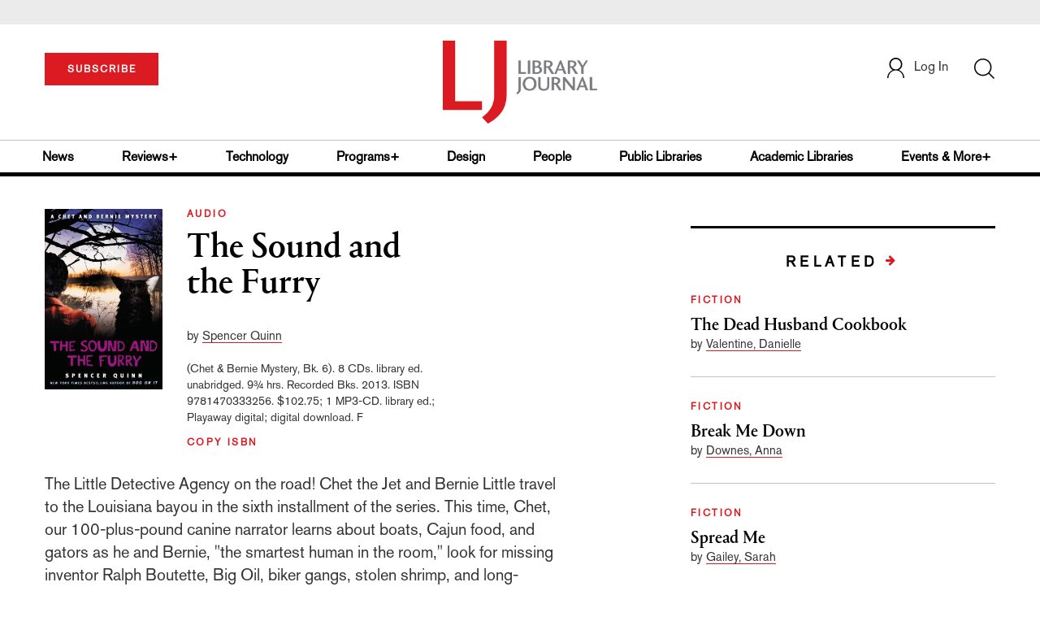

--- FILE ---
content_type: text/html; charset=utf-8
request_url: https://www.google.com/recaptcha/api2/anchor?ar=1&k=6Le9jGEUAAAAACT1ef5qtJgtOLcmDi4oBG0aotm8&co=aHR0cHM6Ly93d3cubGlicmFyeWpvdXJuYWwuY29tOjQ0Mw..&hl=en&v=PoyoqOPhxBO7pBk68S4YbpHZ&size=normal&anchor-ms=20000&execute-ms=30000&cb=1lj1rxfnbp7y
body_size: 49354
content:
<!DOCTYPE HTML><html dir="ltr" lang="en"><head><meta http-equiv="Content-Type" content="text/html; charset=UTF-8">
<meta http-equiv="X-UA-Compatible" content="IE=edge">
<title>reCAPTCHA</title>
<style type="text/css">
/* cyrillic-ext */
@font-face {
  font-family: 'Roboto';
  font-style: normal;
  font-weight: 400;
  font-stretch: 100%;
  src: url(//fonts.gstatic.com/s/roboto/v48/KFO7CnqEu92Fr1ME7kSn66aGLdTylUAMa3GUBHMdazTgWw.woff2) format('woff2');
  unicode-range: U+0460-052F, U+1C80-1C8A, U+20B4, U+2DE0-2DFF, U+A640-A69F, U+FE2E-FE2F;
}
/* cyrillic */
@font-face {
  font-family: 'Roboto';
  font-style: normal;
  font-weight: 400;
  font-stretch: 100%;
  src: url(//fonts.gstatic.com/s/roboto/v48/KFO7CnqEu92Fr1ME7kSn66aGLdTylUAMa3iUBHMdazTgWw.woff2) format('woff2');
  unicode-range: U+0301, U+0400-045F, U+0490-0491, U+04B0-04B1, U+2116;
}
/* greek-ext */
@font-face {
  font-family: 'Roboto';
  font-style: normal;
  font-weight: 400;
  font-stretch: 100%;
  src: url(//fonts.gstatic.com/s/roboto/v48/KFO7CnqEu92Fr1ME7kSn66aGLdTylUAMa3CUBHMdazTgWw.woff2) format('woff2');
  unicode-range: U+1F00-1FFF;
}
/* greek */
@font-face {
  font-family: 'Roboto';
  font-style: normal;
  font-weight: 400;
  font-stretch: 100%;
  src: url(//fonts.gstatic.com/s/roboto/v48/KFO7CnqEu92Fr1ME7kSn66aGLdTylUAMa3-UBHMdazTgWw.woff2) format('woff2');
  unicode-range: U+0370-0377, U+037A-037F, U+0384-038A, U+038C, U+038E-03A1, U+03A3-03FF;
}
/* math */
@font-face {
  font-family: 'Roboto';
  font-style: normal;
  font-weight: 400;
  font-stretch: 100%;
  src: url(//fonts.gstatic.com/s/roboto/v48/KFO7CnqEu92Fr1ME7kSn66aGLdTylUAMawCUBHMdazTgWw.woff2) format('woff2');
  unicode-range: U+0302-0303, U+0305, U+0307-0308, U+0310, U+0312, U+0315, U+031A, U+0326-0327, U+032C, U+032F-0330, U+0332-0333, U+0338, U+033A, U+0346, U+034D, U+0391-03A1, U+03A3-03A9, U+03B1-03C9, U+03D1, U+03D5-03D6, U+03F0-03F1, U+03F4-03F5, U+2016-2017, U+2034-2038, U+203C, U+2040, U+2043, U+2047, U+2050, U+2057, U+205F, U+2070-2071, U+2074-208E, U+2090-209C, U+20D0-20DC, U+20E1, U+20E5-20EF, U+2100-2112, U+2114-2115, U+2117-2121, U+2123-214F, U+2190, U+2192, U+2194-21AE, U+21B0-21E5, U+21F1-21F2, U+21F4-2211, U+2213-2214, U+2216-22FF, U+2308-230B, U+2310, U+2319, U+231C-2321, U+2336-237A, U+237C, U+2395, U+239B-23B7, U+23D0, U+23DC-23E1, U+2474-2475, U+25AF, U+25B3, U+25B7, U+25BD, U+25C1, U+25CA, U+25CC, U+25FB, U+266D-266F, U+27C0-27FF, U+2900-2AFF, U+2B0E-2B11, U+2B30-2B4C, U+2BFE, U+3030, U+FF5B, U+FF5D, U+1D400-1D7FF, U+1EE00-1EEFF;
}
/* symbols */
@font-face {
  font-family: 'Roboto';
  font-style: normal;
  font-weight: 400;
  font-stretch: 100%;
  src: url(//fonts.gstatic.com/s/roboto/v48/KFO7CnqEu92Fr1ME7kSn66aGLdTylUAMaxKUBHMdazTgWw.woff2) format('woff2');
  unicode-range: U+0001-000C, U+000E-001F, U+007F-009F, U+20DD-20E0, U+20E2-20E4, U+2150-218F, U+2190, U+2192, U+2194-2199, U+21AF, U+21E6-21F0, U+21F3, U+2218-2219, U+2299, U+22C4-22C6, U+2300-243F, U+2440-244A, U+2460-24FF, U+25A0-27BF, U+2800-28FF, U+2921-2922, U+2981, U+29BF, U+29EB, U+2B00-2BFF, U+4DC0-4DFF, U+FFF9-FFFB, U+10140-1018E, U+10190-1019C, U+101A0, U+101D0-101FD, U+102E0-102FB, U+10E60-10E7E, U+1D2C0-1D2D3, U+1D2E0-1D37F, U+1F000-1F0FF, U+1F100-1F1AD, U+1F1E6-1F1FF, U+1F30D-1F30F, U+1F315, U+1F31C, U+1F31E, U+1F320-1F32C, U+1F336, U+1F378, U+1F37D, U+1F382, U+1F393-1F39F, U+1F3A7-1F3A8, U+1F3AC-1F3AF, U+1F3C2, U+1F3C4-1F3C6, U+1F3CA-1F3CE, U+1F3D4-1F3E0, U+1F3ED, U+1F3F1-1F3F3, U+1F3F5-1F3F7, U+1F408, U+1F415, U+1F41F, U+1F426, U+1F43F, U+1F441-1F442, U+1F444, U+1F446-1F449, U+1F44C-1F44E, U+1F453, U+1F46A, U+1F47D, U+1F4A3, U+1F4B0, U+1F4B3, U+1F4B9, U+1F4BB, U+1F4BF, U+1F4C8-1F4CB, U+1F4D6, U+1F4DA, U+1F4DF, U+1F4E3-1F4E6, U+1F4EA-1F4ED, U+1F4F7, U+1F4F9-1F4FB, U+1F4FD-1F4FE, U+1F503, U+1F507-1F50B, U+1F50D, U+1F512-1F513, U+1F53E-1F54A, U+1F54F-1F5FA, U+1F610, U+1F650-1F67F, U+1F687, U+1F68D, U+1F691, U+1F694, U+1F698, U+1F6AD, U+1F6B2, U+1F6B9-1F6BA, U+1F6BC, U+1F6C6-1F6CF, U+1F6D3-1F6D7, U+1F6E0-1F6EA, U+1F6F0-1F6F3, U+1F6F7-1F6FC, U+1F700-1F7FF, U+1F800-1F80B, U+1F810-1F847, U+1F850-1F859, U+1F860-1F887, U+1F890-1F8AD, U+1F8B0-1F8BB, U+1F8C0-1F8C1, U+1F900-1F90B, U+1F93B, U+1F946, U+1F984, U+1F996, U+1F9E9, U+1FA00-1FA6F, U+1FA70-1FA7C, U+1FA80-1FA89, U+1FA8F-1FAC6, U+1FACE-1FADC, U+1FADF-1FAE9, U+1FAF0-1FAF8, U+1FB00-1FBFF;
}
/* vietnamese */
@font-face {
  font-family: 'Roboto';
  font-style: normal;
  font-weight: 400;
  font-stretch: 100%;
  src: url(//fonts.gstatic.com/s/roboto/v48/KFO7CnqEu92Fr1ME7kSn66aGLdTylUAMa3OUBHMdazTgWw.woff2) format('woff2');
  unicode-range: U+0102-0103, U+0110-0111, U+0128-0129, U+0168-0169, U+01A0-01A1, U+01AF-01B0, U+0300-0301, U+0303-0304, U+0308-0309, U+0323, U+0329, U+1EA0-1EF9, U+20AB;
}
/* latin-ext */
@font-face {
  font-family: 'Roboto';
  font-style: normal;
  font-weight: 400;
  font-stretch: 100%;
  src: url(//fonts.gstatic.com/s/roboto/v48/KFO7CnqEu92Fr1ME7kSn66aGLdTylUAMa3KUBHMdazTgWw.woff2) format('woff2');
  unicode-range: U+0100-02BA, U+02BD-02C5, U+02C7-02CC, U+02CE-02D7, U+02DD-02FF, U+0304, U+0308, U+0329, U+1D00-1DBF, U+1E00-1E9F, U+1EF2-1EFF, U+2020, U+20A0-20AB, U+20AD-20C0, U+2113, U+2C60-2C7F, U+A720-A7FF;
}
/* latin */
@font-face {
  font-family: 'Roboto';
  font-style: normal;
  font-weight: 400;
  font-stretch: 100%;
  src: url(//fonts.gstatic.com/s/roboto/v48/KFO7CnqEu92Fr1ME7kSn66aGLdTylUAMa3yUBHMdazQ.woff2) format('woff2');
  unicode-range: U+0000-00FF, U+0131, U+0152-0153, U+02BB-02BC, U+02C6, U+02DA, U+02DC, U+0304, U+0308, U+0329, U+2000-206F, U+20AC, U+2122, U+2191, U+2193, U+2212, U+2215, U+FEFF, U+FFFD;
}
/* cyrillic-ext */
@font-face {
  font-family: 'Roboto';
  font-style: normal;
  font-weight: 500;
  font-stretch: 100%;
  src: url(//fonts.gstatic.com/s/roboto/v48/KFO7CnqEu92Fr1ME7kSn66aGLdTylUAMa3GUBHMdazTgWw.woff2) format('woff2');
  unicode-range: U+0460-052F, U+1C80-1C8A, U+20B4, U+2DE0-2DFF, U+A640-A69F, U+FE2E-FE2F;
}
/* cyrillic */
@font-face {
  font-family: 'Roboto';
  font-style: normal;
  font-weight: 500;
  font-stretch: 100%;
  src: url(//fonts.gstatic.com/s/roboto/v48/KFO7CnqEu92Fr1ME7kSn66aGLdTylUAMa3iUBHMdazTgWw.woff2) format('woff2');
  unicode-range: U+0301, U+0400-045F, U+0490-0491, U+04B0-04B1, U+2116;
}
/* greek-ext */
@font-face {
  font-family: 'Roboto';
  font-style: normal;
  font-weight: 500;
  font-stretch: 100%;
  src: url(//fonts.gstatic.com/s/roboto/v48/KFO7CnqEu92Fr1ME7kSn66aGLdTylUAMa3CUBHMdazTgWw.woff2) format('woff2');
  unicode-range: U+1F00-1FFF;
}
/* greek */
@font-face {
  font-family: 'Roboto';
  font-style: normal;
  font-weight: 500;
  font-stretch: 100%;
  src: url(//fonts.gstatic.com/s/roboto/v48/KFO7CnqEu92Fr1ME7kSn66aGLdTylUAMa3-UBHMdazTgWw.woff2) format('woff2');
  unicode-range: U+0370-0377, U+037A-037F, U+0384-038A, U+038C, U+038E-03A1, U+03A3-03FF;
}
/* math */
@font-face {
  font-family: 'Roboto';
  font-style: normal;
  font-weight: 500;
  font-stretch: 100%;
  src: url(//fonts.gstatic.com/s/roboto/v48/KFO7CnqEu92Fr1ME7kSn66aGLdTylUAMawCUBHMdazTgWw.woff2) format('woff2');
  unicode-range: U+0302-0303, U+0305, U+0307-0308, U+0310, U+0312, U+0315, U+031A, U+0326-0327, U+032C, U+032F-0330, U+0332-0333, U+0338, U+033A, U+0346, U+034D, U+0391-03A1, U+03A3-03A9, U+03B1-03C9, U+03D1, U+03D5-03D6, U+03F0-03F1, U+03F4-03F5, U+2016-2017, U+2034-2038, U+203C, U+2040, U+2043, U+2047, U+2050, U+2057, U+205F, U+2070-2071, U+2074-208E, U+2090-209C, U+20D0-20DC, U+20E1, U+20E5-20EF, U+2100-2112, U+2114-2115, U+2117-2121, U+2123-214F, U+2190, U+2192, U+2194-21AE, U+21B0-21E5, U+21F1-21F2, U+21F4-2211, U+2213-2214, U+2216-22FF, U+2308-230B, U+2310, U+2319, U+231C-2321, U+2336-237A, U+237C, U+2395, U+239B-23B7, U+23D0, U+23DC-23E1, U+2474-2475, U+25AF, U+25B3, U+25B7, U+25BD, U+25C1, U+25CA, U+25CC, U+25FB, U+266D-266F, U+27C0-27FF, U+2900-2AFF, U+2B0E-2B11, U+2B30-2B4C, U+2BFE, U+3030, U+FF5B, U+FF5D, U+1D400-1D7FF, U+1EE00-1EEFF;
}
/* symbols */
@font-face {
  font-family: 'Roboto';
  font-style: normal;
  font-weight: 500;
  font-stretch: 100%;
  src: url(//fonts.gstatic.com/s/roboto/v48/KFO7CnqEu92Fr1ME7kSn66aGLdTylUAMaxKUBHMdazTgWw.woff2) format('woff2');
  unicode-range: U+0001-000C, U+000E-001F, U+007F-009F, U+20DD-20E0, U+20E2-20E4, U+2150-218F, U+2190, U+2192, U+2194-2199, U+21AF, U+21E6-21F0, U+21F3, U+2218-2219, U+2299, U+22C4-22C6, U+2300-243F, U+2440-244A, U+2460-24FF, U+25A0-27BF, U+2800-28FF, U+2921-2922, U+2981, U+29BF, U+29EB, U+2B00-2BFF, U+4DC0-4DFF, U+FFF9-FFFB, U+10140-1018E, U+10190-1019C, U+101A0, U+101D0-101FD, U+102E0-102FB, U+10E60-10E7E, U+1D2C0-1D2D3, U+1D2E0-1D37F, U+1F000-1F0FF, U+1F100-1F1AD, U+1F1E6-1F1FF, U+1F30D-1F30F, U+1F315, U+1F31C, U+1F31E, U+1F320-1F32C, U+1F336, U+1F378, U+1F37D, U+1F382, U+1F393-1F39F, U+1F3A7-1F3A8, U+1F3AC-1F3AF, U+1F3C2, U+1F3C4-1F3C6, U+1F3CA-1F3CE, U+1F3D4-1F3E0, U+1F3ED, U+1F3F1-1F3F3, U+1F3F5-1F3F7, U+1F408, U+1F415, U+1F41F, U+1F426, U+1F43F, U+1F441-1F442, U+1F444, U+1F446-1F449, U+1F44C-1F44E, U+1F453, U+1F46A, U+1F47D, U+1F4A3, U+1F4B0, U+1F4B3, U+1F4B9, U+1F4BB, U+1F4BF, U+1F4C8-1F4CB, U+1F4D6, U+1F4DA, U+1F4DF, U+1F4E3-1F4E6, U+1F4EA-1F4ED, U+1F4F7, U+1F4F9-1F4FB, U+1F4FD-1F4FE, U+1F503, U+1F507-1F50B, U+1F50D, U+1F512-1F513, U+1F53E-1F54A, U+1F54F-1F5FA, U+1F610, U+1F650-1F67F, U+1F687, U+1F68D, U+1F691, U+1F694, U+1F698, U+1F6AD, U+1F6B2, U+1F6B9-1F6BA, U+1F6BC, U+1F6C6-1F6CF, U+1F6D3-1F6D7, U+1F6E0-1F6EA, U+1F6F0-1F6F3, U+1F6F7-1F6FC, U+1F700-1F7FF, U+1F800-1F80B, U+1F810-1F847, U+1F850-1F859, U+1F860-1F887, U+1F890-1F8AD, U+1F8B0-1F8BB, U+1F8C0-1F8C1, U+1F900-1F90B, U+1F93B, U+1F946, U+1F984, U+1F996, U+1F9E9, U+1FA00-1FA6F, U+1FA70-1FA7C, U+1FA80-1FA89, U+1FA8F-1FAC6, U+1FACE-1FADC, U+1FADF-1FAE9, U+1FAF0-1FAF8, U+1FB00-1FBFF;
}
/* vietnamese */
@font-face {
  font-family: 'Roboto';
  font-style: normal;
  font-weight: 500;
  font-stretch: 100%;
  src: url(//fonts.gstatic.com/s/roboto/v48/KFO7CnqEu92Fr1ME7kSn66aGLdTylUAMa3OUBHMdazTgWw.woff2) format('woff2');
  unicode-range: U+0102-0103, U+0110-0111, U+0128-0129, U+0168-0169, U+01A0-01A1, U+01AF-01B0, U+0300-0301, U+0303-0304, U+0308-0309, U+0323, U+0329, U+1EA0-1EF9, U+20AB;
}
/* latin-ext */
@font-face {
  font-family: 'Roboto';
  font-style: normal;
  font-weight: 500;
  font-stretch: 100%;
  src: url(//fonts.gstatic.com/s/roboto/v48/KFO7CnqEu92Fr1ME7kSn66aGLdTylUAMa3KUBHMdazTgWw.woff2) format('woff2');
  unicode-range: U+0100-02BA, U+02BD-02C5, U+02C7-02CC, U+02CE-02D7, U+02DD-02FF, U+0304, U+0308, U+0329, U+1D00-1DBF, U+1E00-1E9F, U+1EF2-1EFF, U+2020, U+20A0-20AB, U+20AD-20C0, U+2113, U+2C60-2C7F, U+A720-A7FF;
}
/* latin */
@font-face {
  font-family: 'Roboto';
  font-style: normal;
  font-weight: 500;
  font-stretch: 100%;
  src: url(//fonts.gstatic.com/s/roboto/v48/KFO7CnqEu92Fr1ME7kSn66aGLdTylUAMa3yUBHMdazQ.woff2) format('woff2');
  unicode-range: U+0000-00FF, U+0131, U+0152-0153, U+02BB-02BC, U+02C6, U+02DA, U+02DC, U+0304, U+0308, U+0329, U+2000-206F, U+20AC, U+2122, U+2191, U+2193, U+2212, U+2215, U+FEFF, U+FFFD;
}
/* cyrillic-ext */
@font-face {
  font-family: 'Roboto';
  font-style: normal;
  font-weight: 900;
  font-stretch: 100%;
  src: url(//fonts.gstatic.com/s/roboto/v48/KFO7CnqEu92Fr1ME7kSn66aGLdTylUAMa3GUBHMdazTgWw.woff2) format('woff2');
  unicode-range: U+0460-052F, U+1C80-1C8A, U+20B4, U+2DE0-2DFF, U+A640-A69F, U+FE2E-FE2F;
}
/* cyrillic */
@font-face {
  font-family: 'Roboto';
  font-style: normal;
  font-weight: 900;
  font-stretch: 100%;
  src: url(//fonts.gstatic.com/s/roboto/v48/KFO7CnqEu92Fr1ME7kSn66aGLdTylUAMa3iUBHMdazTgWw.woff2) format('woff2');
  unicode-range: U+0301, U+0400-045F, U+0490-0491, U+04B0-04B1, U+2116;
}
/* greek-ext */
@font-face {
  font-family: 'Roboto';
  font-style: normal;
  font-weight: 900;
  font-stretch: 100%;
  src: url(//fonts.gstatic.com/s/roboto/v48/KFO7CnqEu92Fr1ME7kSn66aGLdTylUAMa3CUBHMdazTgWw.woff2) format('woff2');
  unicode-range: U+1F00-1FFF;
}
/* greek */
@font-face {
  font-family: 'Roboto';
  font-style: normal;
  font-weight: 900;
  font-stretch: 100%;
  src: url(//fonts.gstatic.com/s/roboto/v48/KFO7CnqEu92Fr1ME7kSn66aGLdTylUAMa3-UBHMdazTgWw.woff2) format('woff2');
  unicode-range: U+0370-0377, U+037A-037F, U+0384-038A, U+038C, U+038E-03A1, U+03A3-03FF;
}
/* math */
@font-face {
  font-family: 'Roboto';
  font-style: normal;
  font-weight: 900;
  font-stretch: 100%;
  src: url(//fonts.gstatic.com/s/roboto/v48/KFO7CnqEu92Fr1ME7kSn66aGLdTylUAMawCUBHMdazTgWw.woff2) format('woff2');
  unicode-range: U+0302-0303, U+0305, U+0307-0308, U+0310, U+0312, U+0315, U+031A, U+0326-0327, U+032C, U+032F-0330, U+0332-0333, U+0338, U+033A, U+0346, U+034D, U+0391-03A1, U+03A3-03A9, U+03B1-03C9, U+03D1, U+03D5-03D6, U+03F0-03F1, U+03F4-03F5, U+2016-2017, U+2034-2038, U+203C, U+2040, U+2043, U+2047, U+2050, U+2057, U+205F, U+2070-2071, U+2074-208E, U+2090-209C, U+20D0-20DC, U+20E1, U+20E5-20EF, U+2100-2112, U+2114-2115, U+2117-2121, U+2123-214F, U+2190, U+2192, U+2194-21AE, U+21B0-21E5, U+21F1-21F2, U+21F4-2211, U+2213-2214, U+2216-22FF, U+2308-230B, U+2310, U+2319, U+231C-2321, U+2336-237A, U+237C, U+2395, U+239B-23B7, U+23D0, U+23DC-23E1, U+2474-2475, U+25AF, U+25B3, U+25B7, U+25BD, U+25C1, U+25CA, U+25CC, U+25FB, U+266D-266F, U+27C0-27FF, U+2900-2AFF, U+2B0E-2B11, U+2B30-2B4C, U+2BFE, U+3030, U+FF5B, U+FF5D, U+1D400-1D7FF, U+1EE00-1EEFF;
}
/* symbols */
@font-face {
  font-family: 'Roboto';
  font-style: normal;
  font-weight: 900;
  font-stretch: 100%;
  src: url(//fonts.gstatic.com/s/roboto/v48/KFO7CnqEu92Fr1ME7kSn66aGLdTylUAMaxKUBHMdazTgWw.woff2) format('woff2');
  unicode-range: U+0001-000C, U+000E-001F, U+007F-009F, U+20DD-20E0, U+20E2-20E4, U+2150-218F, U+2190, U+2192, U+2194-2199, U+21AF, U+21E6-21F0, U+21F3, U+2218-2219, U+2299, U+22C4-22C6, U+2300-243F, U+2440-244A, U+2460-24FF, U+25A0-27BF, U+2800-28FF, U+2921-2922, U+2981, U+29BF, U+29EB, U+2B00-2BFF, U+4DC0-4DFF, U+FFF9-FFFB, U+10140-1018E, U+10190-1019C, U+101A0, U+101D0-101FD, U+102E0-102FB, U+10E60-10E7E, U+1D2C0-1D2D3, U+1D2E0-1D37F, U+1F000-1F0FF, U+1F100-1F1AD, U+1F1E6-1F1FF, U+1F30D-1F30F, U+1F315, U+1F31C, U+1F31E, U+1F320-1F32C, U+1F336, U+1F378, U+1F37D, U+1F382, U+1F393-1F39F, U+1F3A7-1F3A8, U+1F3AC-1F3AF, U+1F3C2, U+1F3C4-1F3C6, U+1F3CA-1F3CE, U+1F3D4-1F3E0, U+1F3ED, U+1F3F1-1F3F3, U+1F3F5-1F3F7, U+1F408, U+1F415, U+1F41F, U+1F426, U+1F43F, U+1F441-1F442, U+1F444, U+1F446-1F449, U+1F44C-1F44E, U+1F453, U+1F46A, U+1F47D, U+1F4A3, U+1F4B0, U+1F4B3, U+1F4B9, U+1F4BB, U+1F4BF, U+1F4C8-1F4CB, U+1F4D6, U+1F4DA, U+1F4DF, U+1F4E3-1F4E6, U+1F4EA-1F4ED, U+1F4F7, U+1F4F9-1F4FB, U+1F4FD-1F4FE, U+1F503, U+1F507-1F50B, U+1F50D, U+1F512-1F513, U+1F53E-1F54A, U+1F54F-1F5FA, U+1F610, U+1F650-1F67F, U+1F687, U+1F68D, U+1F691, U+1F694, U+1F698, U+1F6AD, U+1F6B2, U+1F6B9-1F6BA, U+1F6BC, U+1F6C6-1F6CF, U+1F6D3-1F6D7, U+1F6E0-1F6EA, U+1F6F0-1F6F3, U+1F6F7-1F6FC, U+1F700-1F7FF, U+1F800-1F80B, U+1F810-1F847, U+1F850-1F859, U+1F860-1F887, U+1F890-1F8AD, U+1F8B0-1F8BB, U+1F8C0-1F8C1, U+1F900-1F90B, U+1F93B, U+1F946, U+1F984, U+1F996, U+1F9E9, U+1FA00-1FA6F, U+1FA70-1FA7C, U+1FA80-1FA89, U+1FA8F-1FAC6, U+1FACE-1FADC, U+1FADF-1FAE9, U+1FAF0-1FAF8, U+1FB00-1FBFF;
}
/* vietnamese */
@font-face {
  font-family: 'Roboto';
  font-style: normal;
  font-weight: 900;
  font-stretch: 100%;
  src: url(//fonts.gstatic.com/s/roboto/v48/KFO7CnqEu92Fr1ME7kSn66aGLdTylUAMa3OUBHMdazTgWw.woff2) format('woff2');
  unicode-range: U+0102-0103, U+0110-0111, U+0128-0129, U+0168-0169, U+01A0-01A1, U+01AF-01B0, U+0300-0301, U+0303-0304, U+0308-0309, U+0323, U+0329, U+1EA0-1EF9, U+20AB;
}
/* latin-ext */
@font-face {
  font-family: 'Roboto';
  font-style: normal;
  font-weight: 900;
  font-stretch: 100%;
  src: url(//fonts.gstatic.com/s/roboto/v48/KFO7CnqEu92Fr1ME7kSn66aGLdTylUAMa3KUBHMdazTgWw.woff2) format('woff2');
  unicode-range: U+0100-02BA, U+02BD-02C5, U+02C7-02CC, U+02CE-02D7, U+02DD-02FF, U+0304, U+0308, U+0329, U+1D00-1DBF, U+1E00-1E9F, U+1EF2-1EFF, U+2020, U+20A0-20AB, U+20AD-20C0, U+2113, U+2C60-2C7F, U+A720-A7FF;
}
/* latin */
@font-face {
  font-family: 'Roboto';
  font-style: normal;
  font-weight: 900;
  font-stretch: 100%;
  src: url(//fonts.gstatic.com/s/roboto/v48/KFO7CnqEu92Fr1ME7kSn66aGLdTylUAMa3yUBHMdazQ.woff2) format('woff2');
  unicode-range: U+0000-00FF, U+0131, U+0152-0153, U+02BB-02BC, U+02C6, U+02DA, U+02DC, U+0304, U+0308, U+0329, U+2000-206F, U+20AC, U+2122, U+2191, U+2193, U+2212, U+2215, U+FEFF, U+FFFD;
}

</style>
<link rel="stylesheet" type="text/css" href="https://www.gstatic.com/recaptcha/releases/PoyoqOPhxBO7pBk68S4YbpHZ/styles__ltr.css">
<script nonce="nuSO_AbKFSXkWolBWrkfNQ" type="text/javascript">window['__recaptcha_api'] = 'https://www.google.com/recaptcha/api2/';</script>
<script type="text/javascript" src="https://www.gstatic.com/recaptcha/releases/PoyoqOPhxBO7pBk68S4YbpHZ/recaptcha__en.js" nonce="nuSO_AbKFSXkWolBWrkfNQ">
      
    </script></head>
<body><div id="rc-anchor-alert" class="rc-anchor-alert"></div>
<input type="hidden" id="recaptcha-token" value="[base64]">
<script type="text/javascript" nonce="nuSO_AbKFSXkWolBWrkfNQ">
      recaptcha.anchor.Main.init("[\x22ainput\x22,[\x22bgdata\x22,\x22\x22,\[base64]/[base64]/[base64]/[base64]/[base64]/[base64]/[base64]/[base64]/[base64]/[base64]\\u003d\x22,\[base64]\\u003d\x22,\[base64]/ChADCqsOBMcKgW0w/JU7CoMOIPX/DksO+w7HDosOrHTIGwpPDlQDDoMKIw65pw5Y0FsKfBcK6cMK6HznDgk3ChMOkJE5Rw6lpwqt5wqHDulsyWlc/EsOfw7FNXj/CncKQZ8K4B8Kfw6xBw7PDvBbClFnChSrDpMKVLcKlPWprKxhadcK8LMOgEcO1KXQRw6rCgm/DqcOtZsKVwpnCisOHwqpscMKiwp3CswLCqsKRwq3CjzFrwpt8w4zCvsKxw4zChH3DmxMcwqvCrcKPw7YcwpXDlwkOwrDCr0hZNsOcCMO3w4dOw512w57CjMO+AAlUw5hPw73CkmDDgFvDlHXDg2wkw4diYsKWX3/DjD02ZXI3V8KUwpLCoSp1w4/DgMOPw4zDhGpJJVUWw5jDskjDoEs/[base64]/wqHCpBoyDcKfKhQUBBp2CsOJwrLDk8KyY8KIwr/DqQHDiyDCmjYjw7PCsTzDjTvDjcOOcGY1wrXDqz/DhzzCuMKIdSw5d8Kfw6xZEj/DjMKgw6zCr8KKf8OLwqQqbgsUUyLCmAjCgsOqM8KBb2zClUZJfMKkwrh3w6Zywp7CoMOnwqzCkMKCDcO6cAnDt8O0wq3Cu1dvwrUoRsKJw6hPUMO2MU7DulnCvDYJM8KraXLDrsKawqrCrxbDvzrCq8KMf3FJwq/CpDzCi3rCqiB4JMKgWMO6HmrDp8KIwpfDpMK6cTXCn3U6IMObC8OFwrF8w6zCk8O/MsKjw6TCrC3Cog/Cr38RXsKdVTMmw5/CixxGfsOCwqbChXfDmTwcwpBOwr0zLk/CtkDDgV/DvgfDmGbDkTHCj8OgwpIdw6BOw4bCgm9Uwr1XwpzCtGHCq8Ksw7rDhsOhR8Oywr1tMB9uwrrCqcOIw4E5w7XCosKPERDDoBDDo3fCrMOlZ8OOw5h1w7hlwq5tw404w68Lw7bDmsK8bcO0wqjDvcOjYsKccsKIDsKwCsO/[base64]/w6Ngw5zCsMO6ZUfClMOHLyHDrFnCg8KsMgPCgMO3w6XDoUcAw6Yrw6BbBMKdOGNjSBM2w5xRwoTDkiQPQcO/IsONbMObw63CqsOJJC3CrsOPXcOlNMK2wrk/w4tUwojDpsOnw5VPwq/DrMKowokVwpPDlk/CnR8gwpcFwpJ8w6HCkRxsc8Kjw4HDqsOEaX42bcKgw59Cw5jColUdwrXDkMOowqXClcOkwrbCk8KDIMKTwrxpwrMLwph0w6vCiA0Sw6nCjSLCrmXCog9cOsOqwqV1w6g7EcOuwqfDkMKgfADCiAooXyzCksOHGMKiwoHDmTLCoUc4Q8Oww51Tw7hIHgY5w4/DvsKxYsOeDcKIwoxswpLDvEvDlMK8DC/DvSTCjMOQw7lzHz/Dn2tgwrkPwq8TG0zDsMOKw495CljCgcKnQgLCh1owwpDCiyHDrWDDvg4Awo7Cpw3DhD1VFGpIw6rCiwbCtsKUKgtGNcKQI1/[base64]/wrVVYnYBw4bDhlPDssK+w7XCrsOCwpvCq8Ojwr81c8KAcyrCsWfDusOXwqpxM8KZD3TCrBHDgsOZw67DhMKjdh3CscKjPg/ChEgpdMOAwonDo8Knw6kiEmFuQEjCg8Kpw6AVfMOzNULDgMKdQnrDs8O5w4duYMKXPcKHWcK4DMK6woZrwozCsigVwoVqw5HDpzpvwo7ClGIkworDol1AIMOswppRw5fDq3zCuWoQwrzCpMOBw77Ct8KTw5JiN0taTUXCgTZZe8KqS0TDqsKlMBEnbcOtwrc/[base64]/CjgMUe1XCkcOnSsO1w7FVwqfDu2ZsOsOvFsKYSWbChk4iEkTDpFXDp8OMwrsZTMKZAcKkw41OQ8KdLcOJw7/CrHXCrcODw6gnQMODUXMSN8OpwrfCk8K/wonChntIwrlHwqnCmjsbEBVXw7HCsBrDm2krYhE+FDogwqXDgzVVNyBsdcKow7gqw4LCi8O0TcK9wqdWEMOuTcK0VARVwrDDh1DDr8K9wojDn1LDqGDDujsWaCAmeg8vZMKdwrtrwrRXLT88w4PCozxKw5/[base64]/DjE3CqyY+wofCgUpvTWlrQQHDg2R6ScOvbAvDusO4QcOyw4F4OcKgw5fCiMOCw4fDhx3CjGx/HjcVMlcvw43DiQBtaCLCu15awo/CjsOSw6hyH8ODwrrDsFoFW8K3WhHCi33Dn24JwoLCvMKCKw1hw6nCmS7CmMO9MMKOw4Y5wqUYw7AtaMO/E8KOw7/DnsK5CiZbw7zDosKvw6sZWMOkw6bCswDChsOCwro/w4/[base64]/[base64]/DncK5Y1/[base64]/[base64]/Cp2zDicKBYX4NKBoBHy/[base64]/wq7CocKoO8KCw4/CvyXCuMO4w4tewrMSCTbDnjk2wpdbwrcdfVxow6fCs8O0EsOXT1/DvVIVwqnDhsOtw7HDhktlw4PDt8KDAcKjcjIAcV3DhyQ8a8Krw77DpAora00lBF7CjULDpkMqwqI0agbCjQLDo2B5I8OlwrvCsUHDg8OMa3Bbw7tLVk1pw6zDncOBw4oDwpUWw41ewqPDvTcAdlbCinohd8KjGsK9wrnCvBDCnjrCvgkhUsKxwp52ER/Cj8ObwoDCnBTCvMO4w7LDvR1YKyDDpzzDncKQwrxyw4TCpHBuwqrDlUs6wpvDqEoyEMKRRcK+A8KlwpJKwqvDhcOsGkDDpS/DtQvCl33Dk0PDo2bCvyrCk8KqBcKvCcKaBsOeXVbCjCMdwp3CgzssZR4HFB7DpVvChCfClsKATEFMwrtEwoREw4PDssO4IWInw7zCusKzwqPDpMKJwq/DucOgcXjCvxgKBMK5wp3DomEpwpRed0XChjo7w7zCtsOVR1PCmcKLX8Oyw6LDqRkuO8Orwr/[base64]/CjxhPfcOseMK6w4tsw5HCoMKuw7wzYg9nw7HDnlh7KQTCokVcI8KNw6YxwqLCsRRqwqnDngDDv8Opwr/[base64]/Ct8K0w6YXB1QMw4HDqmvCm8Kcwr0vTsKpYMKtwqfDiVrDncOBw4NwwrQ8HcOew74RasKtw4bDrMKIwqPDrhnChsKcwpcTwp5Jwo9zJsOEw6Brwq/CvkdgHmrDpsODw799fhEDw7HDuxXCvMKLwoE1w5jDhWzDgQ1AdUzCnXnDnX8lEF7DjWjCvsKCwp3DhsKhw6UOSsOOb8O5w5DDsQHCl3PCqk3DnAXDjmPCrMK3w5NHwpFhw4QuemPCrsOSwp/DtMKGw6bCvmDDrcKnw6NXfw0kwqs4w4YcFS7CgsOew64lw6hkKR3DpcKjQsKYU1gBwowKLFDChsKlw5jDkMOdQyjClAfCusKvccKHDcOyw6nDm8KRXh9IwobDu8KlNMKFRT3Cv3vCpsKPw4MBI0/[base64]/O8KIdWJkwrPCjMKCGcK/[base64]/[base64]/Dp8Oiw7vDp01vwpHDiMKDLk1qwrzCk8KWesKxwohaXU9mw68xw67Dq0tZwrrDnzYCXxrDkXDCtzXDn8OWI8Ouwr5rbD7ClkDDqQ3CrgHCuwU4wqwXwohgw7fCtQ3DlhTCnMO8a1TCjW7DtsKpEsKnOwZMKGHDgEc/wrLCo8Kcw4rDisOjwqbDhWjCmErDqlTDkn3DosKtWcKQwroGwrJPW0pZwojCtE1vw6cEBHV4w4hqWMKQHiLDvFhSwoN3fMKnK8OxwrIhw5vDicOOVMOMHMOPBVUUw7/DrcKjRWNqdsKywok8woHDjy/Dg3/DksKGwpISJx9WdikxwrIcwoEVw7hnwqFwN30kB0bCvw0GwoJAwqljw7HCmsODw6bDkXXCuMKzFjLDrg7Dt8Krw5tewrEaZRbCpsKnRzE/aB9mFDLDmx80w6rDgcOBAMOaVMKiUigwwpoAwo7DuMOwwo5WFsO/wpNdecOLw4Iaw5FTPx45wpTCoMOdwqnDvsKCIsOqw5sxwpHDvcOWwpU9wpkXwobDqFUNQTPDosK8RcKFw6tNEcOTfsOxQhfDnMOMHWs6wqLCksKOOsK6Mk/[base64]/DmDc5wrTCqQgxHMO7w4/Cv31obAnDqMKFXgdUdAvCtTlgwolIw7oMUGMCw5gfKsOkWcKBYnc5VXwIw4rDoMKGFDXDjDwVUAvCrX8/QsKSCMOdw6xqUX03w51ew5rDhyXDtcKxwqpYM2HDnsKvD2nCg1x7w4BcHmNxKgMCwovDmcKAwqTCgsKqw4LClFDDgV0XHcOmwrA2acKJN2nCh0lLwo/Ct8KXwo7DvMOPw7XDji3CpQLDmsOBwocPwoPCgsOpcEtRPsKMw6DCl2nDrWjDiQXCm8K6YgpICh4IXhxsw4Qjw75jwrnCvcK5wrZ5w7/DqWLCrVfDizcsI8KCTy1dNcOTIcK/wp7CpcKoa0sBw6HDmcKbw49gw6nDq8O5fGrDrcOYaCXDh3cfwqwLX8OxZElbwqczwpYHw63DqDHCgQN7w57DpsK+w7JCVsKCwrnDh8Kfw7zDl0XCqAF9CQrCqcOEXAkrwoVlw4x5w6vDmVMAI8KWUSQ6ZFPDusKqwrDDr2BdwpAxcEUiAjJcw6NcBBAyw6xuw5o/VTxtwp7DssKswq3ChsKzw49JJcO1woLCtMKYbRXDjnnDm8O6McOCUsOzw4TDs8KoVi1VT0HCtVF9CsOgfcOBYnh/[base64]/DvcOCw7dSwp5SUVVWw6LDpsOQw4fDv8O3w47Ci8KdwrEjw4IWYsKrRsO6wq7CucKDw5PCicOXwq8owqXDsypQYk8KX8O1w7Jpw47CsXrDpwTDq8KAwovDqRbDu8OEwpVNw5/Du1zDqG1Kw4UJQMKAcMKATE7Dq8KkwoozJsKISjozbMK5wptiw43Cjn/DrcOjw5Z6K1N/w5Q4T3VDw6JbXMONI2zCnsKqSW3CksKyM8K/IjXCngLCtsO/w4XDkMK2Vhkow75lwrA2K1NbZsOYDMKvw7DCncKlKTbDlMORwp9ewqQJw7IGwpbDrMK3PcKLwpvDsjLDh3HCs8KYHcKMBTItw4LDscKVwqLCqzs5w4XCosKfwrc8K8OXM8ONDsOnVQFKQcOgw6/[base64]/CssOYw7hHVkNCwoXDv3nCmcOdw5oJwpnDnsOmwpfDiV4NVEDCp8K7KcKswqPCqsKpwoU3w5PCqMK+FFXDn8KuXTPCl8KPbCTCoRnCi8OffzfCuQDDg8KWw7BNPsOzWcKiL8KyJj7Dl8O8csOKH8OGfMK/woLDq8KiaRRuw53Di8OEDVPCicOHAcO7EsO0wrdEwppgcMKsw5LDq8O2eMOIHS/DgWfCk8OFwo4iwodxw6xuw73Cnl7DlFDCqyXCjhvDh8Ofd8Ofwr/DrsOGwofDgMO5w5bDt0JgBcOIYH3Dngw2w4TCnDNOwr9AOVLDvT/ChW/Cu8OpIMOHT8OuQ8O4TTx9DlUbwohkVMK/w7jCoTgIw7cew6rDsMOWf8Ofw750w67DgTHCmDoBLyjDlG3CgSs7w6tKwrhKVzrCtsKhw53ClsOMw5ksw7XDtcOPwrlZwrcYbsOfKMO8EcKsZMOpw4bCqcOJw5bCl8KUIk5hNSpnwp7Dt8KqEQjCskB/AcO9O8Oiw4/CjMKPGMOdY8K2wpLDtMOlwoHDl8ONFCRQwrptwpEHEMO4X8Ohf8Oyw4sbPMKrPhTCu33DncO/[base64]/wokuwp/CjmDDlMKBS8O4bsO4di7Dm0kLw5kWbsOGwqTDp04DwpwbQ8KnKhvDusOLw7lMwrTCoGUEw7/CmWB+w4DCsR0Lwp0Nw5phIk3DksOjOsOkw78vwqzCs8K5w4LChWHDocKIeMKKw63DhMKBU8OZwqnCqDfDv8OJCl/[base64]/Cq2Uyw5HDi8K4w4dyQcK/w6DColEaw5vCgsKTw48nw5zDt35BPsKQGi7DrcOSIsOdw4UQw7wfJmPDmcKoKxLCrUF0w7MpXcOKw7rDmCvCgMOwwpxyw5zCrBE0wo56w6jDhyrCm0XDnsKsw6DClHzDgcKBwrzChcOSwqsgw6nDqy1OZ0xLwrxLeMKhasKUH8OWw7pVCSHCg1/DqQvDv8KlMETDp8KUwovCqwQmw53DrMOxADbDhyVIRMOTfQHDvGAuMWxDJcOdKWkDZHLClEHDp03CosKWw5/Dm8KlVcOcCCjDjcO2XBVzIsKjw75PNCPDqkJuBMKRw4PCqMOHOMONwqrClyHDisOIw6pLwrnDtCvDjMOUw4Bpwp00wqvCn8KeJsKIw7RdwqjDr2zDqjpIwpPDmw/ClAnDrsKbKMOOa8OvLHhiwq1mwpUowrLDnDNYUyQMwppOJMKYDmAgwqHCm2woHTTDtsOMVMOowpljw6/CgMKvW8OTw5PCt8K6chPDhcKmP8Ovw7XDkkhJwrUaw5rDr8K+SFUaw5vDnjoAw7vDhH7ChUoLY1rChcKOw5/CnzZrw5bDtMKLCGBYwqjDgXEtwq7CkQ0FwrvCu8KNdsObw6BIw4xtfcOmJi/DnsKJbcOXPQvDkXwVD01RFHbDhERKGXDCv8OTCQ85w6ZewqgQGl8uF8OKwrrCu1TCkMO+YQXCrsKoMW4zwpRNw6I3e8KeVsOVwoE3wr7CscOEw7gPwrlLwr8WIgbDt37CnsKqIUNZw6fCsQrCrsK2wr41BsOsw6TCtnUrVcKXekrDtcOUS8OTwqciw59/wpprw4QEOMO/RiAWwqF5w4nCs8KHYGg3w6vCkkM0JsKbw7DCpsOcw5AWY0nDn8K0DMOdBTPClSzCkR/DqsK+FxzDkCPCr03DtMOcwozCumsuIVcWSCoiWsK3ecKdw4HCokfDnUpPw6TCumVaEELDmjzDvsO0woTCvnI1UsOjwr4Pw75xwojCusKGw6s5X8OlPwUqwphGw6XCocKgZQAmITg/w59Ewq8nwojChCzCg8K+wpQJBMK+wofCo23CiQnDuMKkZA7DuTVhHnbDvsKtRQ8HRxzCu8O/DghCQcOFwqVQOsOuwqnCrDjDthF4w7B9OV8+w4kaBCfDrmXCnzfDrsOUw6zCuS0xAGjChFYOw6XCucK0WGZlOk/[base64]/wqsGKklbP8OxwrXCrxjDiBonH8OCw75aw5ZXwpfDpMOGw4w3bmjCt8KQAWfDjhxSw5cNwqbCkcKZIMK6w5ZOw7nCigBNEMOlw4XDpnjDlhHDhMKGw5lnwqlxE31pwo/[base64]/Dp8KEwojDvcKxVMORb8OmwoTDh8K/fHhBwpRDw5B1d3tUw7jDoh7CoRN0W8OUw6xxFH8EwrnCuMKfNkfDmXYIOxNrSsO2RMKtwqDDhMOHwroCFcOqwoXDlMOiwpYWMkgFX8Kzw4dJe8KtLT3CknHDlW88WcO4w7DDgHM/[base64]/wpTDik/[base64]/[base64]/DkcOqwojDgcKSAwgLw68PJcOwCRbDgcK+w41uw5jCvMKjJMOQwoHCploGwrvCj8OBw6R7OjhoworDh8KefwN5XmjCj8OUw4/Do0tdK8Kew6zCusOiwonCg8K8HT7DtU7DkMOVM8OYw4ZqLGkCXEbDvFx1w6zDk0p9L8OewrDCvsKNSB8Dw7F7wp3CoHnDvy0pw4w1bsO/[base64]/CtmrDqDzCpsOXwovDtcKzcMO3Ukskw7BVJWFFVcOnTQjCu8KjF8Oww6sHCXrDiiMWHG7Dl8KJwrV9WsOJFnJ9w5B3wrsiwqU1w4/ClVPCqsKeFhk5T8O8csOqX8KwYkZxwoDCgEETw7sIQBfClcOaw6YiZUksw6liwonDkcKYZcKoXzYKIiDChcKLd8KmdMOLeyoeMULDuMOlcsOvw57DiQLDmmdXfnrDqCQyTHMOw7bDoyPDlzXCsUPDlMOEwp/Ci8OaGMOvfsOZwoBbHEFuQsKLwozCmMK1U8OdAFJ8dMO8w7RJwq7Ds2NawpjDlMOWwrQiwpdhw53DtArDoEPDpWDClcKgR8KmVwhUwpPDtiXDl1MqR3bCtCPCq8K/wo3DrMOdYV1swoTDnMOpblTCksOQw7dOwo1TesKiH8O3K8K1wpNTQcO8w4Jpw5HDmnZcKStMIcKww4FZLMO6GD4+GAM8fMKsMsO7wqMnwqA9w5IFJMOlLsOeYMKzXk/Cvh12w4tGw6XCi8KQTQxWeMK9wrYHK0fDiHPCpCfDrAdBMyXCjwMrWMKaC8OwWFnCrsOkwpbClEbCosOJw6Y8KTxRw4YrwqPCuUASwr/[base64]/[base64]/CoMK8w4Znw7p3wp1pbsOgWsOmwr7DjMOKw6VmN8KIw5p1wpHCjMOEPsOuwp1swrsDS25JOToVw5/DtcK3UMKCw5cNw6fDoMKGMcOlw6/[base64]/KgfClsO0V8OIKRhaw6/[base64]/CqsOhb8OMG8K3woXDmsOHIcONw5hCCcOaOULDqg8ew4xgdMOZWMKmX0gawqIoMMK2VUzDhsKUCzrDvcKgS8OdemzCpHEgBjvCsRvCo1xkJsOpWU1iw5rDnSnCgsO5wogkw5JhwoHDqMO/w6p+YELDiMOMw7vDjUzDhsKDUcKdw7zDkxnDj1/DicKowojDqihhQsKtNjzDvgDDsMOQwofCuwgVKlLCtGHCr8K6FMOqwr/DtHvCkVzCoCpTw4jCu8KSXEDClR0BPjHDqMOeC8KJMmzCvg/Ci8OaBsKME8Obw5zCrEQow5DDiMK9OgEBw7TDpibDuW1UwolJwpXDt3BAZwzCvy7CqgwpM3PDlA/Dh2TCtivDnC4IGwBgL17DnCAGCTknw7NXc8OxVEgfWkLDrnNVwrFUU8OSXsOWel5WR8OBwrbCrk1yVMKtUsOzScOuw6Ydw79XwqvCsXRYw4RHwrfDngnCmsOgMGTCpSMVw7fCnsO/w7gYw4RVw4c5TcKgwrgYw4rDkWbCiFlmRDdPwpjCtcK+eMOUasO+csOyw4XDtELDqCrDncKZYF1TRVXDmRJ6JsK3WAV0OMK7U8KOU1cZMiAodMKDw5oIw4Jsw6XDpcK+HMKawp0Sw6rDrEo/w5lvS8Kawo4aZyUdw58VVcOEw7VcMMKjw7/DrsOtw5MOwqd2wqcqXUA4C8OPwo0WOsKCwoLDocKAwqtUOMK5WiZQw4lkYsKYw7bDrigZwpHDqj4WwoEYwrnDgMOHwrvCssKOw4DDgUhCwq3CghkhCA7ClMKww5kUHm0sDi3CoVrCvXFjwqdGwqbDvVYPwr/CoxHDlnvChsK8QRvDt0bCnjB7dEjCtMKIchVpw4LDv1fDnBLDu1Niw6/DlsOYwqnDuzN9wrccfcOOD8ODw6PCn8Oke8K+S8OVwqfDnMK5McOsGsKXDcO8wrzCrsKtw680wpHDgQE1w49Kwp4gwrk8woDDrUvDvR/Dt8KXwoTDgT1IwqjDpsOmZnZHwrPCpHzDjTPDtV3DnlZSwrU4w70rw4kPK3lxOU8lE8O4BsKAwo8mwpjDsGJlLWYSw6fCh8OWDMO1YFA8wobDu8K4w43DuMOuw5gZw6rDnMO+e8Ogw6fCq8OFRQ8gw6HCvGzCgg7Cjk/CoSDChXXChVcOXGECw5RGwoDDtH1kwqPCvMOXwpnDq8OJwog8wrNgPMODwp55C2Jyw7NsMsKwwr5cw642PFIww5YvSwPClsO1GR0JwpPCuhTCocKUwo/Dv8OswpLCgcKKQsK0ecKNwqcAHhhCJX/CusK/[base64]/DnSEQw6RhL8OqWsOtw4pJw6nDh8KJwoHCk3RZGybDjmteEcOmw7TDpUADJ8OlFsK2wqjChmVWaR7Di8K6GHnCqhYcAsOiw6HDhMKYXG/DolLCn8KgMcOwDXvDj8OoMcObw4bDmRpQw67CpMOEasOTbsOIwqLCpjlRWQXCiijCgShYw4Uvw5bCvMKMJMKBdsKSwplBGW9vwo/CqcKkw6LDocOcwqwnKQBtKMOwBMOOwpZCaABdwqpmw73DmMOkw70wwpjDiAZhwpDCk3wUw4/CpMOkB2PDosO/wpxQwqLDkjzClnHDqsKaw48VwpDCjF3Cj8Kow5UIccKQVGvChcKGw5FdA8KDOMK7wohfw64lKsOHwoh0w5klDRTCtSETwr8rfjrCnzRDNh/[base64]/UnvDunMmE8KCwrfDjsODHsOrw7HCiEbDtiQVUcK5TC9sRMKmfcKnwrI4w5AxwrjCvcKpw6XCuGkyw4bCl1FgSsODw744EcKqZUEyHcOTw57DksOywonCuGXCvsK/wobDvQLDlFDDoCzDlsK1JhXDgBHCiALDnhw8wrtMwq41wo7DsDZEwq3Cr0gMw67DkRjDkHnDniLDqcK8w4U0w7vDjMKkFRTCuG/DsR9OEFPCu8OZwqrCk8KjAsKpw7tkwoPDgwh0woLDpUoAesOTw6/Dm8O5RcKDw4EDw5nClMK8Y8KTwr7DvznClcOBYktMJVZqw5jCsAXDksKJwr5xwp/DlMKgwr7CosKAw4ovLH49wpE7wqdLAhgoZ8KwC3jDhw1xfsKZwqULw4RpwoPCnyTDrMKnMnXDjsKDwqJIw6ckDMOUwqnComV7MsOPwqQBSSTDtwBewpzDmxPDhcOYN8KjAsOZEsOiw4xkwqPCqMOvI8O1woDCnMOPWFUHwpsqwoHDmsOaVcObwo5LwrzDu8KkwpUsAl/CuMOOU8KpEcKgRGIAw715Ty5mwp7Dg8KNwp5LfsO/[base64]/Dt3cLBcKIHUTCiyEFwpTCtMOGVsKaw4bDqS/[base64]/YwIhw54+bH5/dcKqwoVqEHQkcHnDnMK/w5/Cu8K/[base64]/cSx+GMOGw7HDnjbDmsK/wpRaC8KXF3UYTcKZwrzCssOpVsO8w7UTJ8OHw40OUGHDjlDDtsKgwpRzZMKRw7RxMxlYw6AVA8ODPMKsw7sBQMKTPS0Ewo/CiMKuwoFZw4PDqcK1AEjCnW7CjmgJAMKlw6Y1wrLCrlAwF0U/KER8wrABYmFBPsOZG1oaVlHCpMKzI8Kuwr3DiMKYw6TDkAFmH8K+woTDuTlaPcOKw7F3O1PDnyBUahw0w53Ch8OxwozCgn3DqxIeB8K+cA8qwrjDiHJdwoDDgkLChlFmwr/[base64]/w6jCosKxOSRNMRXDkUodw5zDmAMew7/DusOxV8O0BBfDqcOIRHzDtUAEVG7DrsKdw5wfaMKkwoU6w69Hwql3w6TDgcORZsOywpM9w6Y2bsOrOcKtw4DDi8KBNUVMw73ChXM7UE1SbsKpch0pwqDDrnbCtAdtYMKfeMKzQh/CjW/Dq8O8wpDCoMOPw4N4OkLCtRo8wrA0WB0pOsKQQmN2EXvCvhhLYVV2YH1bWGwZGzzCqD4tRMOww6Z6w5TDpMKsAsKmwqc/wr1FLHDCnMKFw4RaEzbDoytlwrPCssOcVsOJw5BzAcKIwpbDpsOzw73DmWLCt8Kmw5t1TDnDncORRMOCGcKGYyQUHxEcXi/DoMK1w4PCnjzDksOzwpFNUcOOwqtmMMOuScOBMcOgfk3DozDDicKpFHfDp8OwNWACecK4AxdDTsOWHxjDo8K1w5Efw53ClcK9w6E8wqt8wpTDpGLDvkvCjsKFesKCDA7ClMKwNF7CqsKXCMOHw44dw5hke0RHw6pmFwHCncKaw7LDjkZ/[base64]/Dtjsuw6IaJQnCqQhHacOJw4pqwrnCq8OURcK9GGfDrC5NwrPCicOYdhtxwp7CkHAGwpfCokTDgcONwrMHAsOSwqteGcKxKi3DgBt2wrd2wr89wqnChBfDgsKTIwjDoDjDnF3DqxfCsR14wrwHAk/DpUzDu0wpEMOWw6/DvcKPFQjDnUp6w4nDiMOmwrdsAnzDrcKIHsKAP8OOwpBlHk3CjsKdaDbDiMKAKWxDYsOdw5rCghXCu8Krw73CqybCkwoqworDk8KuTcKKwqHChcKuw6rCokrDgxNaGsOdCzvDkG/DjyklFsKXMB0ow5lzDht7JMOjwovCl8KmUcKRw5PDsXg/wqRmwoTCqA7Ct8Oqw5lrwq/DjxbDlD7DtERwUsOMCmjCsCbDsB/CsMOYw6YCwqbCvcOpNwXDhD9ZwrhsCMKeH2bDqCw6Z1PDiMKScXlywodEw7BTwqgrwotGTMKGLcOZw5w3w44/T8KBa8Ofw7M/w6DDvHJxwphIwrfDv8Knw5bCqD1dw4DCn8KyK8Kww6XCh8OvwrUKQixuIMOdTsK8DUkNw5dFCcOhwonDlRVpPg3CtcKNwoJbEMKXUlPCssKUOAJewrN2woLDrE7CkktsAAvClMO/EcKswqMqUgtgPwgPccKKw5gIGsOfL8OaZ2d8wq3DjcK/wp5bR07DtEzCusKnEmJaTMOgShPCpyfCm19adzw5w5TCocKKwofCvVrCocObw5YoI8K0w5XClUDCgsKoYcKBw5pGFMKcwr/DkXvDlDzDhcKfwp7CgjPDrMKVX8OIw7LCimoPGcKzwrhiYsOYARRqQ8K9w4IrwrgYw57Dm2EMwoPDnW12VHgmccK0ADAtIFrDulpRUh9aAycIbGXDmzbDqirCjCjCl8KDNB/[base64]/TlPCkg7CvFDDtsOILMKgwp8yHArCggfDpsO/wonCpsKTw4jCiXPDqsOiwo7DksORwoLCt8O7W8KnZlcpGG3CrMOlw6nDmDBscj9yGcOuIzd/wp/DsTjDhsO2wpfDscO7w5LDvBnDhS9ew7rCkzLCjVoLw4bCucKoW8K3w6XDucOow7kQwqtuw7PCqkEsw6t/[base64]/Dh8O3wrAhWgEpaEA7EsKcw4rDmcKJw5fChMOfw65Qw6guNnAwaDTClyxAw6gwAcOLwrHChibCnsKrA0LCqcKvw6zCn8K0OcKMw5XDvcOJwq7CpQrCsz8vwonCocKLw6YxwqVrw4TCn8K0wqcJT8KLasOtRMK/w4jDvlgHRUsaw6fCv2kxwpLCq8O6w41sNMKnw6NSw5XCh8KtwplIwqgBNQxFBcKIw6kdwoBrXQrDvsKGIyofw5QJB2LCi8OawpZtUsKcwpXDtlE7w5dCwrfClFHDnkVtw47DpTotHGxzBm5Ae8KOwrIuwqQwe8OawoYuwo1oeRjCgMKIw55Bw5BcLcOyw4/DvBMXwqXDnlPDgS97PnITw4I9QMKFLMKBw4Eew70PdMKkw6LCsHLDnm3Cp8Ovwp3CgMOkcALDli/[base64]/wr3DpQ/DpwRDZQA0ScO3wp9oPRN4KMKQw6/Dj8O3VMO9w59MHkcBL8OYw5MQMsKkw53Dn8OLHsOPKi1/wqbClGrDhsO4OiXCrMOfCHQsw6fDtFLDokPDtXIWwodIwosKw7dFw6TCpALDonfDqxRVw50jwrsTw5fDkcOIwqbCncKnQ0/DhcKtGi8Rw40KwoEhwqILw7AhES5+w4PCnMOcwrzCnMKewoN6e0h0wpVkRUjCmMOawojCsMOGwohcw5RSLwZWFAtqYHp5w4VVwovCqcKvworCqibCiMKuw7/[base64]/PcO5wqTCiBYZMjVawozDlsOHwrJxw6jClGzCjQnDiH0vwrHCuU/DhB7Cj19ewpYcB3QDwqjDmC/DvsOew4zCtHPDkMKOFMKxFMKQwpdfZnEiwrpfwqQiFgnDkHfDkEnDthzDrTXCisKbd8OAw5k7w43DmxvDjMOhwqhzwqjCuMOxVH9GLcOYMcKGwoIEwqAJw6gVN0/DqCnDmMOKVSfCgsO7f2lyw6ZhTsKbw7Vtw7p2YUY4w4zDmUHDgRjCoMOAFMOGE0bDqzl/XMKtw6HDlsOPwqPChzJLJwHDqUvCjcOmw4nCkSbCrTPChcKNRTnCsDLDkFDDpAjDj07Du8OYwr4HSMKJf2zDr0x5GyXCs8KCw4FZwrUsf8OvwrZ2woHCu8Oqw6cHwo3DoMKRw4XCp2DDkDUtwr/DiSvClg4cU2pucWkmwqpvXMK+wp16w6QtwrzDtw7CrV9nBm1OwoHClcKEJVh/[base64]/w4IGwo5pwqxqJcObHMOhI8OaV8K6w7cwCMKMfsORwqXDkwLCn8OIEVbCgcOzw79FwptiU2dzUW3DqH9Uwp7CjcKSJngRw5XDgybDoCFOa8OUdxx9QAhDLcK2VRRiAMO7c8O/AXrCmsOxRH7DisKCwo9dYEDCvsKiwrDCg2LDqHjDn1dew7/CkcK5LMOAesKDf03CtMOCYMOLwqXCnzXCoRdmwqXCt8OWw6PCuGnCgy3DnMObM8KyOklgGcK7w4zDg8K0wpkqwoLDg8OwecKDw55owoAEX3HDisKmw5YGDA82wqQBLjrCn33CvQ/[base64]/CuxgtADt5wpTChcKbOMKiw7TCo8KHOkw9eERXFMOZT1rDtsOrKXzCv08nHsKswqfDqMOHw4oLZMKOIcK3wqc1w6wESyvDtcOow7HCjsKQcDYPw5Y5w5/[base64]/[base64]/EcK/CVBKYyJcOwXCv2MRwpx/w7zDjHVXf8Khw7nDg8OUF8KQw79XIRBSasO5wpHCpEnDoxrCkcK1VxZhw7kYwrZvKsKQUgPCm8O1w7/CpTbCkWhRw6XDtFnDqgrCkRFPwprDvMOYwplbw6wLRsKgDkjCjcOZJsO1wpvDhQc+wrrCvcKsSy5BUcOBOjsLRsOTOHLDncKCwobDgVt9bRIGw6/CqMO8w6dSwp7DkVLCkAhgw4vCoRZ9w6wITjMWXlzCkMO1w4rDssK2w7ALQXLCg2ENwpx/[base64]/DtHZLYMOAwr7CjsKqwr3Dthxcw5NHFMOYw5w/KHzDmz1/GShvwpoUw445N8OXKBsCb8KoWRLDlhIVZcOfw6EEw6LCqsOlSsKhw6vDgsKewociPRfCm8KSw6rChlvCpGoowpQUw49GwqDDkXjCiMK/GsK5w4IFCMKRRcKjwrB7McO7wrRlw5HDk8K/w53Coi7CuQRnfsOmw6dkIxDCmcKhC8KzRcOFWzcYDlHCqMOdcj0qacKKScOSwpguPWPDriUdDBgswoZew6Q3csKRRMOlw73DhzDCgGpXX3/[base64]/DnVBsd8Kqw78lwqEvAVbCp8OvUVvDmUxTecKIL1PDv3DClyfDggdiAsKaDsKJw4/DtsKmw6XDj8KuFsKvwrHDj0XDr3jClAlBwqd3wpNCwqd4L8Ksw6HDksOTI8OmwrzCiATCkcKuVMOJwqnDv8OWw5rCn8OHw78PwpV3w4R9WQLCpCDDoi4FdcKDfsKGQcKZwrrDgUAzwq1ceEzDkhIJw45DFgDDicKZw5/CvcKSwpPDkyFow4vCmMKSI8Ogw58Dw6ocEcKbw7Z/HMKHwonDolbCscKzw4vCkCkaPMKfwqplExHCj8KqIkPDhsOTMR9bKz3Dl33Cv1V2w5BbasKLc8Oew73Dk8KGA0nDncKYwp7Cm8KPw5UswqJCSsKTwrzCosKxw77ChWLCncKLBQJVQS7DrMOdwqx/DCJOw7rDo11tGsKdwrYpHcKsZEHDohTCgVfCgWoeOG3CvMOowrkRJcOeJG3CqcKgNWJgworDk8KuwpTDr2DDqGVUw6cIe8KuGMOJQRdJwofCoSHDisObDkDDq29hwqXDl8KIwrUlJsOPZl7ClsKURljCsXRPZMOhO8K/[base64]/[base64]/DgjbCvl1cwoMndsKoWMOowqNKfUxbbsKTwr5yDMK7dQHDpxrDpj0EXygySsKfwqVjW8KIw6YUwpNFw5PCkH9Pw59pfBXDo8O/UMOrHF/CpRFKH3HDu3TCpcOSaMKPAjMKV1DDlsOrwpLCsAHCshAKwonCpAzCg8KKw4bDlcOaK8Ocw5rDi8KdQhBqNMKzw53CpFxxw7vDgljDo8Kid0XDq0ltZmA0w43CvlXCjMKywoHDqn99wq0sw5VRwosQcGfDoDDDmsK0w6/[base64]/DtUbCqMK9PMOxwodPw77CisKrw5XDjk4+R8OUMETDnFbCkW3DmU/DoEh6w7QdR8Ouw7DDucKZw7kVRG/DpA5WDAXDk8OGXsOGSCpOw4pXTsOqbsOtwofCkcOtAFPDj8Klw5TDiCtmwqTCosOAFsOgU8OCBDbCh8OybcKBVAQbwrgLwrbCm8OLLMOAPsOjwqDCoDjCtkIEw6HDvDXDuzl8wpPCphM9w4FVRTxDw7YYw4VQAUHDgATCtsK/[base64]/CmcKwNDjDmcK/A8KJw4RqwpMzcCN2wpLDsEzCoQBAw7oAw7MHM8Ksw4QRVHTChsKFVA8pwpzDr8KVw7DDgcOvwq/Dh1fDtTrChXzDt0DDncKyXU7CrEQxBsKCw4FNw6vCsWfDusO2HF7DphzDvsOUXMKuCcKJwo/DiGkww5VlwqEkCcO3wqQRwrrCojbDrMK+TFzCri11bMO6MifDmzAmMHtrfcOiwr/DscOvw7FUDH/DgcKgSW9bw6gFE1jDh3PCi8KSS8KaQ8OqHMK+w5zCvTHDmkLCl8Kfw6N2w7Z7C8K9wrrCjTDDg1PDmmTDq1PClBvCkF7DgjgvQHrDoCcEbQ9cKMKPSB7Ds8OswpTCu8K2wo9Rw4IZw4rDiEjCrW9XYcKWJD82b0XCosK5ExHDgMOXwrLDrhJCIR/CssKLwrlQU8ObwpwbwpcNJsKoSycjFsOtwqp2SzpZw64QR8K0w7Z3wo1VUMOXYDzCisO3w7UBwpDCiMOKDsOvwrFuS8OTeR3CpCPCrErCngVAw64mATlAJkLDuihxacOXwppdwofCs8KYw6nDhHM1NcOLGsK/[base64]/[base64]/CgzfDhsKqwqZdSMKFHMKDwodlITzCv2zDmGBow6NdJx7DgMKUwpzDuwgdKyNGwplkwqFjwqJFOzTDj1XDu19ywp56w6YRwpN/[base64]/wqVJJUUzw6zDvRBiw4BewpHCgsOuwqZrCyovaMObwrJLw4c5FCoOQcKHw6kPawo4fQrDnl/DnQsWwozCpUfDoMOcIGZxUcK7worDm2XClVUlTTTDk8Oowp88wrxQf8KSw4rDmMKbwoLDmsOCwr7ChcKGJMKbwrvCpT/ChcKjwpZUdsK0Jg4owoDClcKuw53ClD3CnUZYw4rCp3MXw4gdw4TCuMOKMUvCuMOmw5gQwrvCv2shfyvCiHHDlcKCw7XCg8KdO8Kyw7ZMIMOZwqjCrcOXSlHDqlHCsSh6w4XDgRDCmMO8BztrdlzDi8O+GMKmYCjCnTfCgMONwoYNwrjChxXCpUo3w5PCvULCrg/CncOVSMKAw5PDrFENe0rDjGRCC8OBWMKXcB0oWjvDt0wHZWHChSY9w5Bbw5DCscOoX8KuwofDnsOew4nCul54cMKuVmjDtBkfw6vDmMKwfEVYfcKHwqZgw7cGCHLDs8O3cMO+UFjCuh/DnMKTw5sULF0GDQ5ow5IDw7tywpTCnsK1wpjCu0bClA0DF8KGw6wkdUTCnsOkw5VKKhcYwrY0UsO+aS7Cs1kqw73DmVDCpzZiJ1xWGGHDohk3w47Dr8OxMExbKMOEw7lGVMKiwrfDnxE0SU0yacOlVMKEwq/Ck8OxwoAEw5DDgijDvMOIw4gnw61uwrI1QnHDrQotw4bCqHDDhMKGTsKDwoQjwqXClMKcYsOiPMKgwoNRQ0rCoyx4JMK1YMOaHsK6wq44Km3CvcK4Q8K1w6rDpsOYwpkeIg5sw4/CnsKqCsOUwqYZTEnDuCfCo8OVWsOxCEMNw6nDocKNw7owWMOZwqwW\x22],null,[\x22conf\x22,null,\x226Le9jGEUAAAAACT1ef5qtJgtOLcmDi4oBG0aotm8\x22,0,null,null,null,0,[21,125,63,73,95,87,41,43,42,83,102,105,109,121],[1017145,275],0,null,null,null,null,0,null,0,1,700,1,null,0,\[base64]/76lBhnEnQkZnOKMAhmv8xEZ\x22,0,1,null,null,1,null,0,1,null,null,null,0],\x22https://www.libraryjournal.com:443\x22,null,[1,1,1],null,null,null,0,3600,[\x22https://www.google.com/intl/en/policies/privacy/\x22,\x22https://www.google.com/intl/en/policies/terms/\x22],\x22sk+Z6ISEhORS17KlDidurHG5U9jOLCeQQa9UOq0hWi4\\u003d\x22,0,0,null,1,1768633234701,0,0,[57,43,147,249,23],null,[27,34,131],\x22RC-2ch4BCUBDeKTQA\x22,null,null,null,null,null,\x220dAFcWeA42a8w4EDebb2mNt16Ih2dtLA22jfB4I2_WLbvfBaF_CUT5MUIibrkz4uGEzkfcLwm99vRXgUEpzUAKhaWnngf_y7e7rA\x22,1768716034644]");
    </script></body></html>

--- FILE ---
content_type: text/html; charset=utf-8
request_url: https://www.google.com/recaptcha/api2/aframe
body_size: -248
content:
<!DOCTYPE HTML><html><head><meta http-equiv="content-type" content="text/html; charset=UTF-8"></head><body><script nonce="vQ8MJvvFg4UjcUiFod9U1A">/** Anti-fraud and anti-abuse applications only. See google.com/recaptcha */ try{var clients={'sodar':'https://pagead2.googlesyndication.com/pagead/sodar?'};window.addEventListener("message",function(a){try{if(a.source===window.parent){var b=JSON.parse(a.data);var c=clients[b['id']];if(c){var d=document.createElement('img');d.src=c+b['params']+'&rc='+(localStorage.getItem("rc::a")?sessionStorage.getItem("rc::b"):"");window.document.body.appendChild(d);sessionStorage.setItem("rc::e",parseInt(sessionStorage.getItem("rc::e")||0)+1);localStorage.setItem("rc::h",'1768629637126');}}}catch(b){}});window.parent.postMessage("_grecaptcha_ready", "*");}catch(b){}</script></body></html>